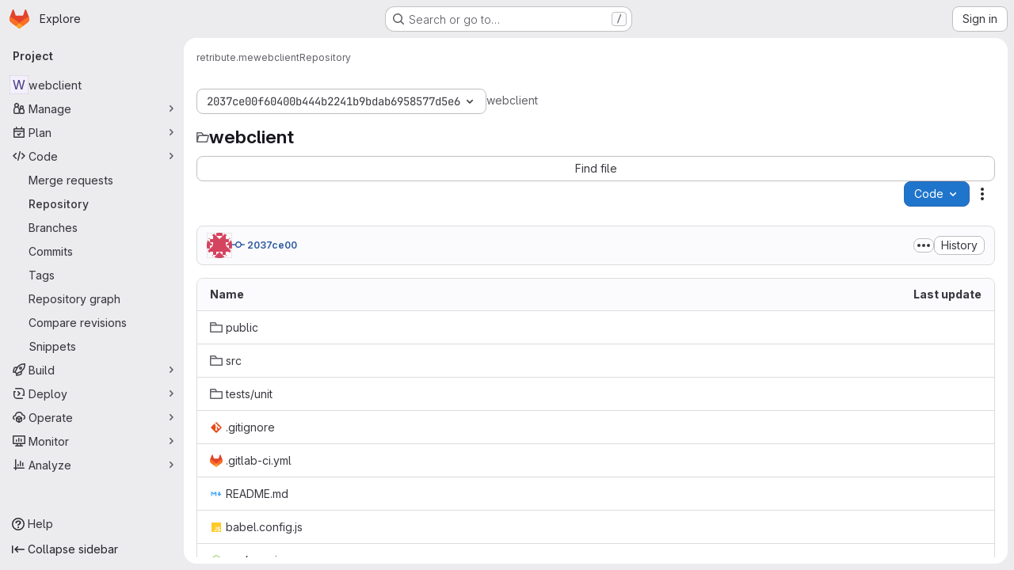

--- FILE ---
content_type: text/javascript; charset=utf-8
request_url: https://dev.funkwhale.audio/assets/webpack/pages.projects.tree.show.4bf232e2.chunk.js
body_size: 8174
content:
(this.webpackJsonp=this.webpackJsonp||[]).push([["pages.projects.tree.show","vendors-treeList","ae758dc9"],{"/eF7":function(e,t,r){var o=r("omPs"),n=r("LlRA"),s=r("1/+g"),a=r("LK1c"),c=r("qifX"),i=r("iNcF"),l=r("qmgT"),d=r("gO+Z"),u=r("mqi7"),p=r("1sa0"),f=r("5TiC"),h=r("ZB1U"),b=r("aYTY"),g=r("90A/"),w=r("z9/d"),m=r("P/Kr"),y=r("FBB6"),j=r("dOWE"),v=r("XCkn"),k=r("2rze"),x=r("/NDV"),D=r("UwPs"),_={};_["[object Arguments]"]=_["[object Array]"]=_["[object ArrayBuffer]"]=_["[object DataView]"]=_["[object Boolean]"]=_["[object Date]"]=_["[object Float32Array]"]=_["[object Float64Array]"]=_["[object Int8Array]"]=_["[object Int16Array]"]=_["[object Int32Array]"]=_["[object Map]"]=_["[object Number]"]=_["[object Object]"]=_["[object RegExp]"]=_["[object Set]"]=_["[object String]"]=_["[object Symbol]"]=_["[object Uint8Array]"]=_["[object Uint8ClampedArray]"]=_["[object Uint16Array]"]=_["[object Uint32Array]"]=!0,_["[object Error]"]=_["[object Function]"]=_["[object WeakMap]"]=!1,e.exports=function e(t,r,A,U,C,I){var O,E=1&r,S=2&r,G=4&r;if(A&&(O=C?A(t,U,C,I):A(t)),void 0!==O)return O;if(!v(t))return t;var B=m(t);if(B){if(O=b(t),!E)return l(t,O)}else{var P=h(t),F="[object Function]"==P||"[object GeneratorFunction]"==P;if(y(t))return i(t,E);if("[object Object]"==P||"[object Arguments]"==P||F&&!C){if(O=S||F?{}:w(t),!E)return S?u(t,c(O,t)):d(t,a(O,t))}else{if(!_[P])return C?t:{};O=g(t,P,E)}}I||(I=new o);var L=I.get(t);if(L)return L;I.set(t,O),k(t)?t.forEach((function(o){O.add(e(o,r,A,o,t,I))})):j(t)&&t.forEach((function(o,n){O.set(n,e(o,r,A,n,t,I))}));var R=B?void 0:(G?S?f:p:S?D:x)(t);return n(R||t,(function(o,n){R&&(o=t[n=o]),s(O,n,e(o,r,A,n,t,I))})),O}},"0lKz":function(e,t,r){"use strict";r.r(t);var o=r("Jw/Q"),n=r("Erny"),s=r("CX32"),a=r("QRtj"),c=r("b4aW"),i=r("ZFQw");Object(o.default)(),Object(i.a)(),Object(c.a)(),Object(n.a)(s.a),Object(a.a)()},"2rze":function(e,t,r){var o=r("9s1C"),n=r("wJPF"),s=r("Uc6l"),a=s&&s.isSet,c=a?n(a):o;e.exports=c},335:function(e,t,r){r("HVBj"),r("tGlJ"),e.exports=r("0lKz")},"6u7c":function(e,t,r){"use strict";var o=r("oy6v"),n=r("BWND"),s=r("4TQg"),a=r("HhbJ"),c=r("aSVa"),i=RegExp.prototype;e.exports=a.correct?function(e){return e.flags}:function(e){return a.correct||!s(i,e)||n(e,"flags")?e.flags:o(c,e)}},"90A/":function(e,t,r){var o=r("TXW/"),n=r("p1dg"),s=r("zPTW"),a=r("VYh0"),c=r("b/GH");e.exports=function(e,t,r){var i=e.constructor;switch(t){case"[object ArrayBuffer]":return o(e);case"[object Boolean]":case"[object Date]":return new i(+e);case"[object DataView]":return n(e,r);case"[object Float32Array]":case"[object Float64Array]":case"[object Int8Array]":case"[object Int16Array]":case"[object Int32Array]":case"[object Uint8Array]":case"[object Uint8ClampedArray]":case"[object Uint16Array]":case"[object Uint32Array]":return c(e,r);case"[object Map]":return new i;case"[object Number]":case"[object String]":return new i(e);case"[object RegExp]":return s(e);case"[object Set]":return new i;case"[object Symbol]":return a(e)}}},"9YHj":function(e,t,r){"use strict";r.r(t);var o=r("NnjE"),n=(r("v2fZ"),r("3UXl"),r("iyoE"),r("RFHG"),r("z6RN"),r("xuo1"),r("2TqH")),s=r("nuJP"),a=r("3twG"),c=r("/lV4"),i=r("d08M"),l=r("ygVz"),d=r("4oYX"),u=r("CbCZ"),p=r("4Fqu"),f=r("AxB5"),h={components:{GlButton:u.a,GlButtonGroup:p.a,GlDisclosureDropdownItem:f.a},props:{items:{type:Array,required:!0}}},b=r("tBpV"),g=Object(b.a)(h,(function(){var e=this,t=e._self._c;return e.items.length?t("gl-disclosure-dropdown-item",{staticClass:"gl-px-3 gl-py-2"},[t("gl-button-group",{staticClass:"gl-w-full"},e._l(e.items,(function(r,o){return t("gl-button",e._b({key:o,attrs:{href:r.href},on:{click:function(t){return e.$emit("close-dropdown")}}},"gl-button",r.extraAttrs,!1),[e._v("\n      "+e._s(r.text)+"\n    ")])})),1)],1):e._e()}),[],!1,null,null,null).exports,w=r("wQDE"),m={components:{GlButton:u.a,GlButtonGroup:p.a,GlDisclosureDropdownItem:f.a},mixins:[l.a.mixin()],props:{ideItem:{type:Object,required:!0}},computed:{shortcutsDisabled:()=>Object(w.b)()},methods:{closeDropdown(){this.$emit("close-dropdown")},trackAndClose({action:e,label:t}={}){e&&this.trackEvent(e,t&&{label:t}),this.closeDropdown()}}},y=Object(b.a)(m,(function(){var e=this,t=e._self._c;return e.ideItem.items?t("gl-disclosure-dropdown-item",{staticClass:"gl-mb-3 gl-flex gl-w-full gl-items-center gl-justify-between gl-px-4 gl-py-2",attrs:{"data-testid":e.ideItem.testId}},[t("span",{staticClass:"gl-min-w-0"},[e._v(e._s(e.ideItem.text))]),e._v(" "),t("gl-button-group",e._l(e.ideItem.items,(function(r,o){return t("gl-button",{key:o,attrs:{href:r.href,"is-unsafe-link":"",target:"_blank",size:"small"},on:{click:function(t){return e.trackAndClose(r.tracking)}}},[e._v("\n      "+e._s(r.text)+"\n    ")])})),1)],1):e.ideItem.href?t("gl-disclosure-dropdown-item",{attrs:{item:e.ideItem,"data-testid":e.ideItem.testId},on:{action:function(t){return e.trackAndClose(e.ideItem.tracking)}},scopedSlots:e._u([{key:"list-item",fn:function(){return[t("span",{staticClass:"gl-flex gl-items-center gl-justify-between"},[t("span",[e._v(e._s(e.ideItem.text))]),e._v(" "),e.ideItem.shortcut&&!e.shortcutsDisabled?t("kbd",{staticClass:"flat"},[e._v(e._s(e.ideItem.shortcut))]):e._e()])]},proxy:!0}])}):e._e()}),[],!1,null,null,null).exports;const j={vscode:{ssh:"open_vscode_ssh",https:"open_vscode_https"},intellij:{ssh:"open_intellij_ssh",https:"open_intellij_https"}};var v={name:"CECompactCodeDropdown",components:{GlDisclosureDropdown:n.a,GlDisclosureDropdownGroup:s.a,CodeDropdownCloneItem:d.a,CodeDropdownDownloadItems:g,CodeDropdownIdeItem:y},mixins:[l.a.mixin()],props:{sshUrl:{type:String,required:!1,default:""},httpUrl:{type:String,required:!1,default:""},kerberosUrl:{type:String,required:!1,default:null},xcodeUrl:{type:String,required:!1,default:""},webIdeUrl:{type:String,required:!1,default:""},gitpodUrl:{type:String,required:!1,default:""},currentPath:{type:String,required:!1,default:null},directoryDownloadLinks:{type:Array,required:!1,default:function(){return[]}},showWebIdeButton:{type:Boolean,required:!1,default:!0},isGitpodEnabledForInstance:{type:Boolean,required:!1,default:!1},isGitpodEnabledForUser:{type:Boolean,required:!1,default:!1}},computed:{httpLabel(){var e;const t=null===(e=Object(a.p)(this.httpUrl))||void 0===e?void 0:e.toUpperCase();return Object(c.j)(Object(c.a)("Clone with %{protocol}"),{protocol:t})},sshUrlEncoded(){return encodeURIComponent(this.sshUrl)},httpUrlEncoded(){return encodeURIComponent(this.httpUrl)},webIdeActionShortcutKey:()=>Object(i.Hb)(i.y)[0],webIdeAction(){return{text:Object(c.a)("Web IDE"),shortcut:this.webIdeActionShortcutKey,tracking:{action:"click_consolidated_edit",label:"web_ide"},testId:"webide-menu-item",href:this.webIdeUrl,extraAttrs:{target:"_blank"}}},showGitpodButton(){return this.isGitpodEnabledForInstance&&this.isGitpodEnabledForUser&&this.gitpodUrl},gitPodAction(){return{text:Object(c.a)("Ona"),tracking:{action:"click_consolidated_edit",label:"gitpod"},href:this.gitpodUrl,extraAttrs:{target:"_blank"}}},ideGroup(){const e=[];return this.showWebIdeButton&&e.push(this.webIdeAction),this.showGitpodButton&&e.push(this.gitPodAction),(this.httpUrl||this.sshUrl)&&(e.push(this.createIdeGroup(Object(c.a)("Visual Studio Code"),"vscode://vscode.git/clone?url=","vscode")),e.push(this.createIdeGroup(Object(c.a)("IntelliJ IDEA"),"jetbrains://idea/checkout/git?idea.required.plugins.id=Git4Idea&checkout.repo=","intellij"))),this.xcodeUrl&&e.push({text:Object(c.a)("Xcode"),href:this.xcodeUrl,extraAttrs:{isUnsafeLink:!0}}),e},sourceCodeGroup(){return this.directoryDownloadLinks.map((function(e){return{text:e.text,href:e.path,extraAttrs:{rel:"nofollow",download:""}}}))},directoryDownloadGroup(){var e=this;return this.directoryDownloadLinks.map((function(t){const r=Object(a.D)({path:e.currentPath},t.path).replace(/%2F/g,"/");return{text:t.text,href:r,extraAttrs:{rel:"nofollow",download:""}}}))},groups(){let e=null;return[["sshUrl",this.sshUrl],["httpUrl",this.httpUrl],["kerberosUrl",this.kerberosUrl],["ideGroup",this.ideGroup.length>0],["downloadSourceCode",this.directoryDownloadLinks.length>0],["downloadDirectory",this.currentPath&&this.directoryDownloadLinks.length>0]].reduce((function(t,[r,o]){let n=Boolean(o);return!e&&o&&(e=r,n=!1),t[r]={show:o,bordered:n},t}),{})},trackingData:()=>({ssh:{action:"copy_ssh_clone_url"},https:{action:"copy_https_clone_url"}})},methods:{onDropdownShown(){this.trackEvent("click_code_dropdown")},closeDropdown(){this.$refs.dropdown.close()},createIdeGroup(e,t,r){return{text:e,items:[...this.sshUrl?[{text:Object(c.a)("SSH"),href:`${t}${this.sshUrlEncoded}`,tracking:{action:j[r].ssh},extraAttrs:{isUnsafeLink:!0}}]:[],...this.httpUrl?[{text:Object(c.a)("HTTPS"),href:`${t}${this.httpUrlEncoded}`,tracking:{action:j[r].https},extraAttrs:{isUnsafeLink:!0}}]:[]]}}}},k=r("LPAU"),x=r.n(k),D=r("AGVC"),_=r.n(D),A={insert:"head",singleton:!1},U=(x()(_.a,A),_.a.locals,Object(b.a)(v,(function(){var e=this,t=e._self._c;return t("gl-disclosure-dropdown",{ref:"dropdown",staticClass:"code-dropdown",attrs:{"toggle-text":e.__("Code"),variant:"confirm",placement:"bottom-end","fluid-width":"","auto-close":!1,"data-testid":"code-dropdown"},on:{shown:e.onDropdownShown}},[e.groups.sshUrl.show?t("gl-disclosure-dropdown-group",{attrs:{bordered:e.groups.sshUrl.bordered}},[t("code-dropdown-clone-item",{attrs:{label:e.__("Clone with SSH"),link:e.sshUrl,name:"ssh_project_clone","input-id":"copy-ssh-url-input","test-id":"copy-ssh-url-button",tracking:e.trackingData.ssh}})],1):e._e(),e._v(" "),e.groups.httpUrl.show?t("gl-disclosure-dropdown-group",{attrs:{bordered:e.groups.httpUrl.bordered}},[t("code-dropdown-clone-item",{attrs:{label:e.httpLabel,link:e.httpUrl,name:"http_project_clone","input-id":"copy-http-url-input","test-id":"copy-http-url-button",tracking:e.trackingData.https}})],1):e._e(),e._v(" "),e.groups.kerberosUrl.show?t("gl-disclosure-dropdown-group",{attrs:{bordered:e.groups.kerberosUrl.bordered}},[t("code-dropdown-clone-item",{attrs:{label:e.__("Clone with KRB5"),link:e.kerberosUrl,name:"kerberos_project_clone","input-id":"copy-http-url-input","test-id":"copy-http-url-button"}})],1):e._e(),e._v(" "),e.groups.ideGroup.show?t("gl-disclosure-dropdown-group",{attrs:{bordered:e.groups.ideGroup.bordered},scopedSlots:e._u([{key:"group-label",fn:function(){return[e._v(e._s(e.__("Open with")))]},proxy:!0}],null,!1,397988243)},[e._v(" "),e._l(e.ideGroup,(function(r,o){return t("code-dropdown-ide-item",{key:o,attrs:{"ide-item":r,label:e.__("Open with")},on:{"close-dropdown":e.closeDropdown}})}))],2):e._e(),e._v(" "),e.groups.downloadSourceCode.show?t("gl-disclosure-dropdown-group",{attrs:{bordered:e.groups.downloadSourceCode.bordered},scopedSlots:e._u([{key:"group-label",fn:function(){return[e._v(e._s(e.__("Download source code")))]},proxy:!0}],null,!1,2425687393)},[e._v(" "),t("code-dropdown-download-items",{attrs:{items:e.sourceCodeGroup},on:{"close-dropdown":e.closeDropdown}})],1):e._e(),e._v(" "),e.groups.downloadDirectory.show?t("gl-disclosure-dropdown-group",{attrs:{bordered:e.groups.downloadDirectory.bordered},scopedSlots:e._u([{key:"group-label",fn:function(){return[e._v(e._s(e.__("Download directory")))]},proxy:!0}],null,!1,2889711192)},[e._v(" "),t("code-dropdown-download-items",{attrs:{items:e.directoryDownloadGroup},on:{"close-dropdown":e.closeDropdown}})],1):e._e(),e._v(" "),e._t("gl-ee-compact-code-dropdown")],2)}),[],!1,null,null,null).exports),C=r("TGpU"),I=r("t9iZ"),O=r("YmFK"),E={components:{GetProjectDetailsQuery:I.a,WorkspacesDropdownGroup:C.a,CeCompactCodeDropdown:U,GlLoadingIcon:o.a},mixins:[Object(O.a)()],inject:["newWorkspacePath"],props:{...U.props,projectPath:{type:String,required:!0},projectId:{type:String,required:!0},gitRef:{type:String,required:!0}},data:()=>({projectDetailsLoaded:!1,supportsWorkspaces:!1}),computed:{isWorkspacesDropdownGroupAvailable(){return this.glLicensedFeatures.remoteDevelopment},projectIdAsInt(){return parseInt(this.projectId,10)}},methods:{onProjectDetailsResult({clusterAgents:e}){this.projectDetailsLoaded=!0,this.supportsWorkspaces=e.length>0},onProjectDetailsError(){this.projectDetailsLoaded=!0}}},S=Object(b.a)(E,(function(){var e=this,t=e._self._c;return t("ce-compact-code-dropdown",{staticClass:"git-clone-holder js-git-clone-holder",attrs:{"ssh-url":e.sshUrl,"http-url":e.httpUrl,"kerberos-url":e.kerberosUrl,"xcode-url":e.xcodeUrl,"web-ide-url":e.webIdeUrl,"gitpod-url":e.gitpodUrl,"current-path":e.currentPath,"directory-download-links":e.directoryDownloadLinks,"project-path":e.projectPath,"show-web-ide-button":e.showWebIdeButton,"is-gitpod-enabled-for-user":e.isGitpodEnabledForUser,"is-gitpod-enabled-for-instance":e.isGitpodEnabledForInstance},scopedSlots:e._u([{key:"gl-ee-compact-code-dropdown",fn:function(){return[e.isWorkspacesDropdownGroupAvailable?t("div",{staticClass:"gl-w-full"},[t("get-project-details-query",{attrs:{"project-full-path":e.projectPath},on:{result:e.onProjectDetailsResult,error:e.onProjectDetailsError}}),e._v(" "),e.projectDetailsLoaded?t("workspaces-dropdown-group",{staticClass:"gl-w-full",attrs:{"new-workspace-path":e.newWorkspacePath,"project-id":e.projectIdAsInt,"project-full-path":e.projectPath,"supports-workspaces":e.supportsWorkspaces,"git-ref":e.gitRef,"border-position":"top"}}):t("div",{staticClass:"gl-my-3 gl-w-full gl-text-center"},[t("gl-loading-icon")],1)],1):e._e()]},proxy:!0}])})}),[],!1,null,null,null);t.default=S.exports},"9s1C":function(e,t,r){var o=r("ZB1U"),n=r("QA6A");e.exports=function(e){return n(e)&&"[object Set]"==o(e)}},AGVC:function(e,t,r){(e.exports=r("VNgF")(!1)).push([e.i,"\n/* Temporary override until we have\n   * widths available in GlDisclosureDropdown\n   * https://gitlab.com/gitlab-org/gitlab-services/design.gitlab.com/-/issues/2439\n   */\n.code-dropdown .gl-new-dropdown-panel {\n  width: 100%;\n  max-width: 348px;\n}\n",""])},Am3t:function(e,t,r){var o=r("zx4+"),n=r("etTJ"),s=r("NDsS"),a=Math.ceil,c=Math.max;e.exports=function(e,t,r){t=(r?n(e,t,r):void 0===t)?1:c(s(t),0);var i=null==e?0:e.length;if(!i||t<1)return[];for(var l=0,d=0,u=Array(a(i/t));l<i;)u[d++]=o(e,l,l+=t);return u}},HhbJ:function(e,t,r){"use strict";var o=r("zYHN"),n=r("QmHw"),s=o.RegExp,a=!n((function(){var e=!0;try{s(".","d")}catch(t){e=!1}var t={},r="",o=e?"dgimsy":"gimsy",n=function(e,o){Object.defineProperty(t,e,{get:function(){return r+=o,!0}})},a={dotAll:"s",global:"g",ignoreCase:"i",multiline:"m",sticky:"y"};for(var c in e&&(a.hasIndices="d"),a)n(c,a[c]);return Object.getOwnPropertyDescriptor(s.prototype,"flags").get.call(t)!==o||r!==o}));e.exports={correct:a}},LK1c:function(e,t,r){var o=r("xJuT"),n=r("/NDV");e.exports=function(e,t){return e&&o(t,n(t),e)}},NneR:function(e,t,r){"use strict";var o,n=r("PpKG"),s=r("ZfjD"),a=r("zYHN"),c=r("OuD2"),i=r("yg9e"),l=r("QmHw"),d=r("MVcu"),u=r("SIP5"),p=r("pa2W"),f=r("6RY3"),h=r("wZF9"),b=r("adEA"),g=r("H81m"),w=r("70tN"),m=r("Iwu2"),y=r("BWND"),j=r("b05b"),v=r("xEpy"),k=r("ejl/"),x=r("n1Jg"),D=r("6u7c"),_=r("VGRJ"),A=r("0ehE"),U=r("cdtr"),C=r("MOkP"),I=r("iULc"),O=r("M/bE"),E=a.Object,S=a.Array,G=a.Date,B=a.Error,P=a.TypeError,F=a.PerformanceMark,L=c("DOMException"),R=_.Map,T=_.has,M=_.get,W=_.set,q=A.Set,V=A.add,H=A.has,z=c("Object","keys"),J=i([].push),N=i((!0).valueOf),Q=i(1.1.valueOf),Y=i("".valueOf),Z=i(G.prototype.getTime),K=d("structuredClone"),X=function(e){return!l((function(){var t=new a.Set([7]),r=e(t),o=e(E(7));return r===t||!r.has(7)||!h(o)||7!=+o}))&&e},$=function(e,t){return!l((function(){var r=new t,o=e({a:r,b:r});return!(o&&o.a===o.b&&o.a instanceof t&&o.a.stack===r.stack)}))},ee=a.structuredClone,te=n||!$(ee,B)||!$(ee,L)||(o=ee,!!l((function(){var e=o(new a.AggregateError([1],K,{cause:3}));return"AggregateError"!==e.name||1!==e.errors[0]||e.message!==K||3!==e.cause}))),re=!ee&&X((function(e){return new F(K,{detail:e}).detail})),oe=X(ee)||re,ne=function(e){throw new L("Uncloneable type: "+e,"DataCloneError")},se=function(e,t){throw new L((t||"Cloning")+" of "+e+" cannot be properly polyfilled in this engine","DataCloneError")},ae=function(e,t){return oe||se(t),oe(e)},ce=function(e,t,r){if(T(t,e))return M(t,e);var o,n,s,c,i,l;if("SharedArrayBuffer"===(r||m(e)))o=oe?oe(e):e;else{var d=a.DataView;d||u(e.slice)||se("ArrayBuffer");try{if(u(e.slice)&&!e.resizable)o=e.slice(0);else{n=e.byteLength,s="maxByteLength"in e?{maxByteLength:e.maxByteLength}:void 0,o=new ArrayBuffer(n,s),c=new d(e),i=new d(o);for(l=0;l<n;l++)i.setUint8(l,c.getUint8(l))}}catch(e){throw new L("ArrayBuffer is detached","DataCloneError")}}return W(t,e,o),o},ie=function(e,t){if(b(e)&&ne("Symbol"),!h(e))return e;if(t){if(T(t,e))return M(t,e)}else t=new R;var r,o,n,s,i,l,d,p,f=m(e);switch(f){case"Array":n=S(k(e));break;case"Object":n={};break;case"Map":n=new R;break;case"Set":n=new q;break;case"RegExp":n=new RegExp(e.source,D(e));break;case"Error":switch(o=e.name){case"AggregateError":n=new(c(o))([]);break;case"EvalError":case"RangeError":case"ReferenceError":case"SuppressedError":case"SyntaxError":case"TypeError":case"URIError":n=new(c(o));break;case"CompileError":case"LinkError":case"RuntimeError":n=new(c("WebAssembly",o));break;default:n=new B}break;case"DOMException":n=new L(e.message,e.name);break;case"ArrayBuffer":case"SharedArrayBuffer":n=ce(e,t,f);break;case"DataView":case"Int8Array":case"Uint8Array":case"Uint8ClampedArray":case"Int16Array":case"Uint16Array":case"Int32Array":case"Uint32Array":case"Float16Array":case"Float32Array":case"Float64Array":case"BigInt64Array":case"BigUint64Array":l="DataView"===f?e.byteLength:e.length,n=function(e,t,r,o,n){var s=a[t];return h(s)||se(t),new s(ce(e.buffer,n),r,o)}(e,f,e.byteOffset,l,t);break;case"DOMQuad":try{n=new DOMQuad(ie(e.p1,t),ie(e.p2,t),ie(e.p3,t),ie(e.p4,t))}catch(t){n=ae(e,f)}break;case"File":if(oe)try{n=oe(e),m(n)!==f&&(n=void 0)}catch(e){}if(!n)try{n=new File([e],e.name,e)}catch(e){}n||se(f);break;case"FileList":if(s=function(){var e;try{e=new a.DataTransfer}catch(t){try{e=new a.ClipboardEvent("").clipboardData}catch(e){}}return e&&e.items&&e.files?e:null}()){for(i=0,l=k(e);i<l;i++)s.items.add(ie(e[i],t));n=s.files}else n=ae(e,f);break;case"ImageData":try{n=new ImageData(ie(e.data,t),e.width,e.height,{colorSpace:e.colorSpace})}catch(t){n=ae(e,f)}break;default:if(oe)n=oe(e);else switch(f){case"BigInt":n=E(e.valueOf());break;case"Boolean":n=E(N(e));break;case"Number":n=E(Q(e));break;case"String":n=E(Y(e));break;case"Date":n=new G(Z(e));break;case"Blob":try{n=e.slice(0,e.size,e.type)}catch(e){se(f)}break;case"DOMPoint":case"DOMPointReadOnly":r=a[f];try{n=r.fromPoint?r.fromPoint(e):new r(e.x,e.y,e.z,e.w)}catch(e){se(f)}break;case"DOMRect":case"DOMRectReadOnly":r=a[f];try{n=r.fromRect?r.fromRect(e):new r(e.x,e.y,e.width,e.height)}catch(e){se(f)}break;case"DOMMatrix":case"DOMMatrixReadOnly":r=a[f];try{n=r.fromMatrix?r.fromMatrix(e):new r(e)}catch(e){se(f)}break;case"AudioData":case"VideoFrame":u(e.clone)||se(f);try{n=e.clone()}catch(e){ne(f)}break;case"CropTarget":case"CryptoKey":case"FileSystemDirectoryHandle":case"FileSystemFileHandle":case"FileSystemHandle":case"GPUCompilationInfo":case"GPUCompilationMessage":case"ImageBitmap":case"RTCCertificate":case"WebAssembly.Module":se(f);default:ne(f)}}switch(W(t,e,n),f){case"Array":case"Object":for(d=z(e),i=0,l=k(d);i<l;i++)p=d[i],j(n,p,ie(e[p],t));break;case"Map":e.forEach((function(e,r){W(n,ie(r,t),ie(e,t))}));break;case"Set":e.forEach((function(e){V(n,ie(e,t))}));break;case"Error":v(n,"message",ie(e.message,t)),y(e,"cause")&&v(n,"cause",ie(e.cause,t)),"AggregateError"===o?n.errors=ie(e.errors,t):"SuppressedError"===o&&(n.error=ie(e.error,t),n.suppressed=ie(e.suppressed,t));case"DOMException":I&&v(n,"stack",ie(e.stack,t))}return n},le=function(e,t){if(!h(e))throw new P("Transfer option cannot be converted to a sequence");var r=[];g(e,(function(e){J(r,w(e))}));for(var o,n,s,c,i,l=0,d=k(r),f=new q;l<d;){if(o=r[l++],"ArrayBuffer"===(n=m(o))?H(f,o):T(t,o))throw new L("Duplicate transferable","DataCloneError");if("ArrayBuffer"!==n){if(O)c=ee(o,{transfer:[o]});else switch(n){case"ImageBitmap":s=a.OffscreenCanvas,p(s)||se(n,"Transferring");try{(i=new s(o.width,o.height)).getContext("bitmaprenderer").transferFromImageBitmap(o),c=i.transferToImageBitmap()}catch(e){}break;case"AudioData":case"VideoFrame":u(o.clone)&&u(o.close)||se(n,"Transferring");try{c=o.clone(),o.close()}catch(e){}break;case"MediaSourceHandle":case"MessagePort":case"MIDIAccess":case"OffscreenCanvas":case"ReadableStream":case"RTCDataChannel":case"TransformStream":case"WebTransportReceiveStream":case"WebTransportSendStream":case"WritableStream":se(n,"Transferring")}if(void 0===c)throw new L("This object cannot be transferred: "+n,"DataCloneError");W(t,o,c)}else V(f,o)}return f},de=function(e){U(e,(function(e){O?oe(e,{transfer:[e]}):u(e.transfer)?e.transfer():C?C(e):se("ArrayBuffer","Transferring")}))};s({global:!0,enumerable:!0,sham:!O,forced:te},{structuredClone:function(e){var t,r,o=x(arguments.length,1)>1&&!f(arguments[1])?w(arguments[1]):void 0,n=o?o.transfer:void 0;void 0!==n&&(t=new R,r=le(n,t));var s=ie(e,t);return r&&de(r),s}})},VYh0:function(e,t,r){var o=r("aCzx"),n=o?o.prototype:void 0,s=n?n.valueOf:void 0;e.exports=function(e){return s?Object(s.call(e)):{}}},ZFQw:function(e,t,r){"use strict";r.d(t,"a",(function(){return s}));r("ZzK0"),r("z6RN"),r("BzOf"),r("byxs");var o=r("ewH8"),n=r("4Lh3");function s(){return document.querySelectorAll(".js-source-code-dropdown").forEach((function(e,t){const{downloadLinks:r,downloadArtifacts:s,cssClass:a}=e.dataset;return new o.default({el:e,name:"SourceCodeDropdown"+(t+1),provide:{downloadLinks:r,downloadArtifacts:s,cssClass:a},render:e=>e(n.a,{props:{downloadLinks:JSON.parse(r)||[],downloadArtifacts:JSON.parse(s)||[],cssClass:a}})})}))}},aSVa:function(e,t,r){"use strict";var o=r("70tN");e.exports=function(){var e=o(this),t="";return e.hasIndices&&(t+="d"),e.global&&(t+="g"),e.ignoreCase&&(t+="i"),e.multiline&&(t+="m"),e.dotAll&&(t+="s"),e.unicode&&(t+="u"),e.unicodeSets&&(t+="v"),e.sticky&&(t+="y"),t}},aYTY:function(e,t){var r=Object.prototype.hasOwnProperty;e.exports=function(e){var t=e.length,o=new e.constructor(t);return t&&"string"==typeof e[0]&&r.call(e,"index")&&(o.index=e.index,o.input=e.input),o}},dOWE:function(e,t,r){var o=r("w9hk"),n=r("wJPF"),s=r("Uc6l"),a=s&&s.isMap,c=a?n(a):o;e.exports=c},"gO+Z":function(e,t,r){var o=r("xJuT"),n=r("7LQ5");e.exports=function(e,t){return o(e,n(e),t)}},iULc:function(e,t,r){"use strict";var o=r("QmHw"),n=r("+UhQ");e.exports=!o((function(){var e=new Error("a");return!("stack"in e)||(Object.defineProperty(e,"stack",n(1,7)),7!==e.stack)}))},l9Jy:function(e,t,r){var o=r("/eF7");e.exports=function(e){return o(e,5)}},mqi7:function(e,t,r){var o=r("xJuT"),n=r("zOYv");e.exports=function(e,t){return o(e,n(e),t)}},p1dg:function(e,t,r){var o=r("TXW/");e.exports=function(e,t){var r=t?o(e.buffer):e.buffer;return new e.constructor(r,e.byteOffset,e.byteLength)}},qifX:function(e,t,r){var o=r("xJuT"),n=r("UwPs");e.exports=function(e,t){return e&&o(t,n(t),e)}},w9hk:function(e,t,r){var o=r("ZB1U"),n=r("QA6A");e.exports=function(e){return n(e)&&"[object Map]"==o(e)}},zPTW:function(e,t){var r=/\w*$/;e.exports=function(e){var t=new e.constructor(e.source,r.exec(e));return t.lastIndex=e.lastIndex,t}}},[[335,"runtime","main","commons-pages.projects-pages.projects.activity-pages.projects.alert_management.details-pages.project-1473cf4f","17193943","dbe6a049","commons-pages.projects.blob.show-pages.projects.show-pages.projects.snippets.edit-pages.projects.sni-42df7d4c","467359d4","ea7ea8c3","commons-pages.projects.blob.show-pages.projects.show-pages.projects.snippets.show-pages.projects.tre-c684fcf6","499d8988","commons-pages.projects.blob.show-pages.projects.get_started.show-pages.projects.show-pages.projects.tree.show","commons-pages.projects.blob.show-pages.projects.commits.show-pages.projects.show-pages.projects.tree.show","commons-pages.projects.blame.show-pages.projects.blob.show-pages.projects.show-pages.projects.tree.show","commons-pages.projects.blob.show-pages.projects.show-pages.projects.tree.show","commons-pages.projects.blob.show-pages.projects.tree.show-treeList","treeList"]]]);
//# sourceMappingURL=pages.projects.tree.show.4bf232e2.chunk.js.map